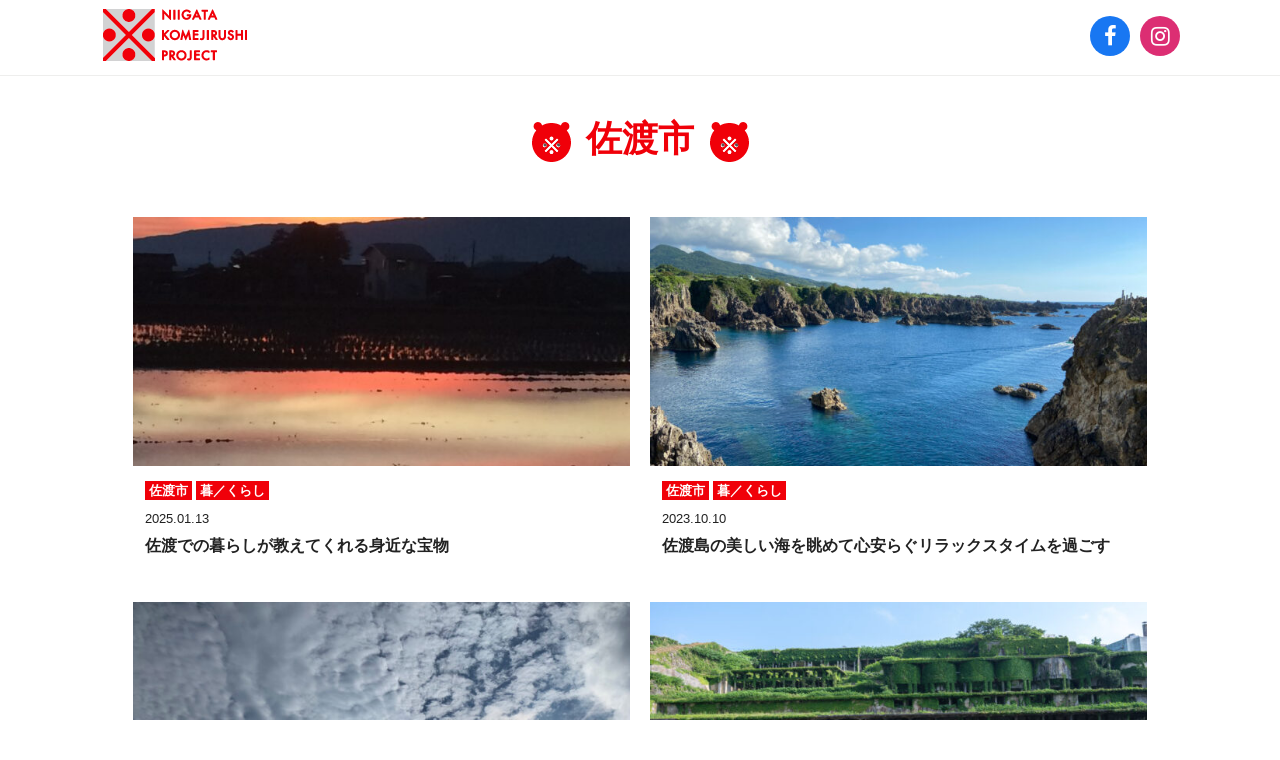

--- FILE ---
content_type: text/html; charset=UTF-8
request_url: https://howtoniigata.jp/komepro-locations/%E4%BD%90%E6%B8%A1%E5%B8%82/
body_size: 5741
content:
<!doctype html><html lang="ja"><head><meta charset="utf-8" /><meta http-equiv="X-UA-Compatible" content="IE=edge"><link rel="dns-prefetch" href="//www.googletagmanager.com"/><script async src="https://www.googletagmanager.com/gtag/js?id=G-RSL00RHJ98"></script><script> window.dataLayer = window.dataLayer || []; function gtag(){dataLayer.push(arguments);} gtag("js",new Date()); gtag("config","G-RSL00RHJ98"); const google_analytics_tracking_id="G-RSL00RHJ98"; </script><title>新潟※プロジェクト (新潟コメプロ) ― 教えて！新潟のいいところ</title>
<link rel='dns-prefetch' href='//img.howtoniigata.jp' />
<style id='classic-theme-styles-inline-css' type='text/css'>
/*! This file is auto-generated */
.wp-block-button__link{color:#fff;background-color:#32373c;border-radius:9999px;box-shadow:none;text-decoration:none;padding:calc(.667em + 2px) calc(1.333em + 2px);font-size:1.125em}.wp-block-file__button{background:#32373c;color:#fff;text-decoration:none}
/*# sourceURL=/wp-includes/css/classic-themes.min.css */
</style>
<link rel='stylesheet' id='pii-style-css' href='https://img.howtoniigata.jp/css/style-komejirushi-1716453486.css' type='text/css' media='all' />
<link rel='stylesheet' id='dashicons-css' href='https://img.howtoniigata.jp/core/fonts/dashicons.min.css' type='text/css' media='all' />
<link rel='stylesheet' id='font-awesome-css' href='https://img.howtoniigata.jp/core/fonts/font-awesome.min.css' type='text/css' media='all' />
<link rel='stylesheet' id='google-webfonts-css' href='//fonts.googleapis.com/css?family=Nunito:600' type='text/css' media='all' />
<script type="text/javascript" src="https://img.howtoniigata.jp/core/js/jquery.min.js" id="jquery-js"></script>
<meta name="description" content="新潟の使い方とは？　そう、新潟県は実は「使える！」のです。東京から近い。食がおいしい。海も山もありリゾートが楽しい。四季を通して楽しめる。世界から注目される工芸や農業などなど。このウェブサイトは、新潟県をあなた好みに使っていただくためのポータルサイト。ぜひご活用ください！" /><meta name="copyright" content="2026 by 新潟のつかいかた"><meta name="robots" content="index, follow, noarchive"><meta name="robots" content="max-image-preview:large"><meta name="format-detection" content="telephone=no"><meta name="apple-mobile-web-app-capable" content="no"><meta name="apple-mobile-web-app-status-bar-style" content="black"><meta name="msapplication-config" content="none"/><meta name="viewport" content="width=device-width,initial-scale=1,minimum-scale=1,maximum-scale=1,user-scalable=no"><meta name="google" value="notranslate"><link rel="icon" type="image/png" href="https://img.howtoniigata.jp/core/ico/favicon-komejirushi-16.png"><link rel="icon" type="image/svg+xml" href="https://img.howtoniigata.jp/core/ico/favicon-komejirushi-16.svg"><link rel="apple-touch-icon" href="https://img.howtoniigata.jp/core/ico/favicon-komejirushi-128.png"><link rel="mask-icon" href="https://img.howtoniigata.jp/core/ico/favicon-komejirushi-16.svg" color="#161617"><meta name="theme-color" content="#161617"/><link rel="canonical" href="https://howtoniigata.jp/komepro-locations/%e4%bd%90%e6%b8%a1%e5%b8%82/" /><link rel="alternate" type="application/rss+xml" title="新潟のつかいかた" href="https://howtoniigata.jp/feed/" /><meta property="og:url" content="https://howtoniigata.jp/komepro-locations/%e4%bd%90%e6%b8%a1%e5%b8%82/" /><meta property="og:title" content="新潟※プロジェクト (新潟コメプロ) ― 教えて！新潟のいいところ" /><meta property="og:description" content="新潟の使い方とは？　そう、新潟県は実は「使える！」のです。東京から近い。食がおいしい。海も山もありリゾートが楽しい。四季を通して楽しめる。世界から注目される工芸や農業などなど。このウェブサイトは、新潟県をあなた好みに使っていただくためのポータルサイト。ぜひご活用ください！" /><meta property="og:image" content="https://howtoniigata.jp/core/ico/favicon-komejirushi-512.png" /><meta property="og:updated_time" content="1736463787" /><meta property="og:site_name" content="新潟のつかいかた" /><meta property="og:type" content="website" /><meta property="og:locale" content="ja_JP" /><meta name="twitter:card" content="summary_large_image" /><meta name="twitter:url" content="https://howtoniigata.jp/komepro-locations/%e4%bd%90%e6%b8%a1%e5%b8%82/" /><meta name="twitter:title" content="新潟※プロジェクト (新潟コメプロ) ― 教えて！新潟のいいところ" /><meta name="twitter:description" content="新潟の使い方とは？　そう、新潟県は実は「使える！」のです。東京から近い。食がおいしい。海も山もありリゾートが楽しい。四季を通して楽しめる。世界から注目される工芸や農業などなど。このウェブサイトは、新潟県をあなた好みに使っていただくためのポータルサイト。ぜひご活用ください！" /><meta name="twitter:image" content="https://howtoniigata.jp/core/ico/favicon-komejirushi-512.png" /><meta name="twitter:site" content="@howtoniigata" /><meta name="twitter:widgets:csp" content="on" /><meta name="google-site-verification" content="zGpQQmygfPZc9Asj23G-fEHaBxepvDVpHcEVGNLyqGQ" /><script> !function(f,b,e,v,n,t,s) {if(f.fbq)return;n=f.fbq=function(){n.callMethod? n.callMethod.apply(n,arguments):n.queue.push(arguments)}; if(!f._fbq)f._fbq=n;n.push=n;n.loaded=!0;n.version='2.0'; n.queue=[];t=b.createElement(e);t.async=!0; t.src=v;s=b.getElementsByTagName(e)[0]; s.parentNode.insertBefore(t,s)}(window, document,'script', 'https://connect.facebook.net/en_US/fbevents.js'); fbq('init', '156453471961454'); fbq('track','PageView'); </script><noscript><img height="1" width="1" style="display:none" src="https://www.facebook.com/tr?id=156453471961454&ev=PageView&noscript=1"　/></noscript><meta name="p:domain_verify" content="9a855761850701efb623dac2c57344a9"/></head><body class="archive tax-komejirushi_locations term-140 komepro-locations"><header><div class="header-wrap"><nav class="site-title header"><a href="https://howtoniigata.jp/komepro/" rel="home">新潟のつかいかた</a></nav><nav class="navigation"><ul class="sns"><li class="facebook tracking"><a href="https://www.facebook.com/niigatakomepro" target="_blank" data-event="sns-share-facebook"><i class="fa fa-facebook"></i></a></li><li class="instagram tracking"><a href="https://www.instagram.com/komepro_niigata/" target="_blank" data-event="sns-share-instagram"><i class="fa fa-instagram"></i></a></li></ul></nav></div></header><div class="main-overlay"></div><nav class="mobile"><div class="mobile-wrap"><ul class="footer"><li id="menu-item-14694" class="komejirushi menu-item menu-item-type-custom menu-item-object-custom menu-item-14694"><a href="https://howtoniigata.jp/komepro/" class="tracking" data-name="menu_click" data-event="komejirushi-header">Niigata Komejirushi Project</a></li>
<li id="menu-item-14695" class="howtoniigata menu-item menu-item-type-custom menu-item-object-custom menu-item-home menu-item-14695"><a target="_blank" href="https://howtoniigata.jp" class="tracking" data-name="menu_click" data-event="komejirushi-header">新潟のつかいかた</a></li>
</ul><nav class="komejirushi-menu"><ul class="wide"><li id="menu-item-45777" class="menu-item menu-item-type-custom menu-item-object-custom menu-item-45777"><a href="https://howtoniigata.jp/komepro/" class="tracking" data-name="menu_click" data-event="komejirushi-tags-1">新潟※ (コメジルシ) プロジェクト</a></li>
</ul><ul><li id="menu-item-45702" class="menu-item menu-item-type-taxonomy menu-item-object-komejirushi_tag menu-item-45702"><a href="https://howtoniigata.jp/komepro-tag/%e9%a3%9f%ef%bc%8f%e3%81%94%e3%81%af%e3%82%93/" class="tracking" data-name="menu_click" data-event="komejirushi-tags-2">食／ごはん</a></li>
<li id="menu-item-45703" class="menu-item menu-item-type-taxonomy menu-item-object-komejirushi_tag menu-item-45703"><a href="https://howtoniigata.jp/komepro-tag/%e9%85%92%ef%bc%8f%e3%81%8a%e3%81%95%e3%81%91/" class="tracking" data-name="menu_click" data-event="komejirushi-tags-2">酒／おさけ</a></li>
<li id="menu-item-45704" class="menu-item menu-item-type-taxonomy menu-item-object-komejirushi_tag menu-item-45704"><a href="https://howtoniigata.jp/komepro-tag/%e6%8a%80%ef%bc%8f%e3%82%8f%e3%81%96/" class="tracking" data-name="menu_click" data-event="komejirushi-tags-2">技／わざ</a></li>
<li id="menu-item-45705" class="menu-item menu-item-type-taxonomy menu-item-object-komejirushi_tag menu-item-45705"><a href="https://howtoniigata.jp/komepro-tag/%e6%9a%ae%ef%bc%8f%e3%81%8f%e3%82%89%e3%81%97/" class="tracking" data-name="menu_click" data-event="komejirushi-tags-2">暮／くらし</a></li>
<li id="menu-item-45706" class="menu-item menu-item-type-taxonomy menu-item-object-komejirushi_tag menu-item-45706"><a href="https://howtoniigata.jp/komepro-tag/%e9%a2%a8%ef%bc%8f%e3%81%b5%e3%81%86%e3%81%a9/" class="tracking" data-name="menu_click" data-event="komejirushi-tags-2">風／ふうど</a></li>
<li id="menu-item-45707" class="menu-item menu-item-type-taxonomy menu-item-object-komejirushi_tag menu-item-45707"><a href="https://howtoniigata.jp/komepro-tag/%e6%ad%b4%ef%bc%8f%e3%82%8c%e3%81%8d%e3%81%97/" class="tracking" data-name="menu_click" data-event="komejirushi-tags-2">歴／れきし</a></li>
</ul><ul class="wide"><li id="menu-item-45708" class="menu-item menu-item-type-taxonomy menu-item-object-komejirushi_cat menu-item-45708"><a href="https://howtoniigata.jp/komepro/topics/" class="tracking" data-name="menu_click" data-event="komejirushi-tags-3">トピックス</a></li>
<li id="menu-item-45709" class="menu-item menu-item-type-taxonomy menu-item-object-komejirushi_cat menu-item-45709"><a href="https://howtoniigata.jp/komepro/komejirushi/" class="tracking" data-name="menu_click" data-event="komejirushi-tags-3"># 新潟のコメジルシ</a></li>
<li id="menu-item-45710" class="menu-item menu-item-type-taxonomy menu-item-object-komejirushi_cat menu-item-45710"><a href="https://howtoniigata.jp/komepro/quality-100/" class="tracking" data-name="menu_click" data-event="komejirushi-tags-3">にいがた当たり前品質100</a></li>
</ul></nav></div></nav><nav class="toggle"><i></i><i></i><i></i></nav><div class="main-overlay"></div><main id="top"><section class="category scroll-fade-in"><center><h1 class="the_title scroll-fade-in">佐渡市</h1></center><ul class="ul-grid ul-grid-2"><li><a class="has-hover tracking post  komejirushi-komejirushi category" href="https://howtoniigata.jp/komepro/komejirushi/51160/" data-event="category"><span class="thumbnail size-thumbnail-640 scroll-fade-in"><img width="640" height="320" src="https://img.howtoniigata.jp/2024/12/26190812/1-640x320.jpg" class="thumbnail" alt="1" decoding="async" fetchpriority="high" srcset="https://img.howtoniigata.jp/2024/12/26190812/1-640x320.jpg 640w, https://img.howtoniigata.jp/2024/12/26190812/1-1080x540.jpg 1080w, https://img.howtoniigata.jp/2024/12/26190812/1-1024x512.jpg 1024w, https://img.howtoniigata.jp/2024/12/26190812/1-512x256.jpg 512w" sizes="(max-width: 640px) 100vw, 640px" title="1" /></span><span class="meta scroll-fade-in"><span class="tagline"><span class="komejirushi-tag komejirushi-tag-%e4%bd%90%e6%b8%a1%e5%b8%82">佐渡市</span><span class="komejirushi-tag komejirushi-tag-%e6%9a%ae%ef%bc%8f%e3%81%8f%e3%82%89%e3%81%97">暮／くらし</span></span><span class="date">2025.01.13</span><span class="title">佐渡での暮らしが教えてくれる身近な宝物</span></span></a></li><li><a class="has-hover tracking post  komejirushi-komejirushi category" href="https://howtoniigata.jp/komepro/komejirushi/45002/" data-event="category"><span class="thumbnail size-thumbnail-640 scroll-fade-in"><img width="640" height="320" src="https://img.howtoniigata.jp/2023/09/29102207/feature_nnk_14-ec-640x320.jpg" class="thumbnail" alt="feature_nnk_14-ec" decoding="async" srcset="https://img.howtoniigata.jp/2023/09/29102207/feature_nnk_14-ec-640x320.jpg 640w, https://img.howtoniigata.jp/2023/09/29102207/feature_nnk_14-ec-768x384.jpg 768w, https://img.howtoniigata.jp/2023/09/29102207/feature_nnk_14-ec-1024x512.jpg 1024w, https://img.howtoniigata.jp/2023/09/29102207/feature_nnk_14-ec-512x256.jpg 512w, https://img.howtoniigata.jp/2023/09/29102207/feature_nnk_14-ec.jpg 1080w" sizes="(max-width: 640px) 100vw, 640px" title="feature_nnk_14-ec" /></span><span class="meta scroll-fade-in"><span class="tagline"><span class="komejirushi-tag komejirushi-tag-%e4%bd%90%e6%b8%a1%e5%b8%82">佐渡市</span><span class="komejirushi-tag komejirushi-tag-%e6%9a%ae%ef%bc%8f%e3%81%8f%e3%82%89%e3%81%97">暮／くらし</span></span><span class="date">2023.10.10</span><span class="title">佐渡島の美しい海を眺めて心安らぐリラックスタイムを過ごす</span></span></a></li><li><a class="has-hover tracking post  komejirushi-komejirushi category" href="https://howtoniigata.jp/komepro/komejirushi/45000/" data-event="category"><span class="thumbnail size-thumbnail-640 scroll-fade-in"><img width="640" height="320" src="https://img.howtoniigata.jp/2023/09/29102815/feature_nnk_15-ec-640x320.jpg" class="thumbnail" alt="feature_nnk_15-ec" decoding="async" srcset="https://img.howtoniigata.jp/2023/09/29102815/feature_nnk_15-ec-640x320.jpg 640w, https://img.howtoniigata.jp/2023/09/29102815/feature_nnk_15-ec-768x384.jpg 768w, https://img.howtoniigata.jp/2023/09/29102815/feature_nnk_15-ec-1024x512.jpg 1024w, https://img.howtoniigata.jp/2023/09/29102815/feature_nnk_15-ec-512x256.jpg 512w, https://img.howtoniigata.jp/2023/09/29102815/feature_nnk_15-ec.jpg 1080w" sizes="(max-width: 640px) 100vw, 640px" title="feature_nnk_15-ec" /></span><span class="meta scroll-fade-in"><span class="tagline"><span class="komejirushi-tag komejirushi-tag-%e4%bd%90%e6%b8%a1%e5%b8%82">佐渡市</span><span class="komejirushi-tag komejirushi-tag-%e6%9a%ae%ef%bc%8f%e3%81%8f%e3%82%89%e3%81%97">暮／くらし</span></span><span class="date">2023.10.06</span><span class="title">佐渡島は釣り人にとって「夢のある島」！</span></span></a></li><li><a class="has-hover tracking post  komejirushi-komejirushi category" href="https://howtoniigata.jp/komepro/komejirushi/44877/" data-event="category"><span class="thumbnail size-thumbnail-640 scroll-fade-in"><img width="640" height="320" src="https://img.howtoniigata.jp/2023/09/26155559/feature_nnk_12-ec-640x320.jpg" class="thumbnail" alt="feature_nnk_12-ec" decoding="async" loading="lazy" srcset="https://img.howtoniigata.jp/2023/09/26155559/feature_nnk_12-ec-640x320.jpg 640w, https://img.howtoniigata.jp/2023/09/26155559/feature_nnk_12-ec-768x384.jpg 768w, https://img.howtoniigata.jp/2023/09/26155559/feature_nnk_12-ec-1024x512.jpg 1024w, https://img.howtoniigata.jp/2023/09/26155559/feature_nnk_12-ec-512x256.jpg 512w, https://img.howtoniigata.jp/2023/09/26155559/feature_nnk_12-ec.jpg 1080w" sizes="auto, (max-width: 640px) 100vw, 640px" title="feature_nnk_12-ec" /></span><span class="meta scroll-fade-in"><span class="tagline"><span class="komejirushi-tag komejirushi-tag-%e4%bd%90%e6%b8%a1%e5%b8%82">佐渡市</span><span class="komejirushi-tag komejirushi-tag-%e9%a2%a8%ef%bc%8f%e3%81%b5%e3%81%86%e3%81%a9">風／ふうど</span></span><span class="date">2023.10.02</span><span class="title">同じ場所に何度も行きたくなる。心を動かす佐渡の自然</span></span></a></li><li><a class="has-hover tracking post  komejirushi-komejirushi category" href="https://howtoniigata.jp/komepro/komejirushi/44890/" data-event="category"><span class="thumbnail size-thumbnail-640 scroll-fade-in"><img width="640" height="320" src="https://img.howtoniigata.jp/2023/09/26164407/feature_nnk_13-ec-640x320.jpg" class="thumbnail" alt="feature_nnk_13-ec" decoding="async" loading="lazy" srcset="https://img.howtoniigata.jp/2023/09/26164407/feature_nnk_13-ec-640x320.jpg 640w, https://img.howtoniigata.jp/2023/09/26164407/feature_nnk_13-ec-768x384.jpg 768w, https://img.howtoniigata.jp/2023/09/26164407/feature_nnk_13-ec-1024x512.jpg 1024w, https://img.howtoniigata.jp/2023/09/26164407/feature_nnk_13-ec-512x256.jpg 512w, https://img.howtoniigata.jp/2023/09/26164407/feature_nnk_13-ec.jpg 1080w" sizes="auto, (max-width: 640px) 100vw, 640px" title="feature_nnk_13-ec" /></span><span class="meta scroll-fade-in"><span class="tagline"><span class="komejirushi-tag komejirushi-tag-%e4%bd%90%e6%b8%a1%e5%b8%82">佐渡市</span><span class="komejirushi-tag komejirushi-tag-%e9%a3%9f%ef%bc%8f%e3%81%94%e3%81%af%e3%82%93">食／ごはん</span></span><span class="date">2023.09.29</span><span class="title">佐渡の玄関口！両津エリアに最低１泊は宿泊すべき理由</span></span></a></li><li><a class="has-hover tracking post  komejirushi-komejirushi category" href="https://howtoniigata.jp/komepro/komejirushi/41272/" data-event="category"><span class="thumbnail size-thumbnail-640 scroll-fade-in"><img width="640" height="320" src="https://img.howtoniigata.jp/2023/02/16123835/feature_niigatanokomejirushi_g02-ec-640x320.jpg" class="thumbnail" alt="feature_niigatanokomejirushi_g02-ec" decoding="async" loading="lazy" srcset="https://img.howtoniigata.jp/2023/02/16123835/feature_niigatanokomejirushi_g02-ec-640x320.jpg 640w, https://img.howtoniigata.jp/2023/02/16123835/feature_niigatanokomejirushi_g02-ec-768x384.jpg 768w, https://img.howtoniigata.jp/2023/02/16123835/feature_niigatanokomejirushi_g02-ec.jpg 1080w, https://img.howtoniigata.jp/2023/02/16123835/feature_niigatanokomejirushi_g02-ec-1024x512.jpg 1024w, https://img.howtoniigata.jp/2023/02/16123835/feature_niigatanokomejirushi_g02-ec-512x256.jpg 512w" sizes="auto, (max-width: 640px) 100vw, 640px" title="feature_niigatanokomejirushi_g02-ec" /></span><span class="meta scroll-fade-in"><span class="tagline"><span class="komejirushi-tag komejirushi-tag-%e4%bd%90%e6%b8%a1%e5%b8%82">佐渡市</span><span class="komejirushi-tag komejirushi-tag-%e9%a2%a8%ef%bc%8f%e3%81%b5%e3%81%86%e3%81%a9">風／ふうど</span></span><span class="date">2023.02.20</span><span class="title">カメラマンから見た佐渡の風景</span></span></a></li><li><a class="has-hover tracking post  komejirushi-komejirushi category" href="https://howtoniigata.jp/komepro/komejirushi/40965/" data-event="category"><span class="thumbnail size-thumbnail-640 scroll-fade-in"><img width="640" height="320" src="https://img.howtoniigata.jp/2023/01/27160033/feature_niigatanokomejirushi_z02-ec-640x320.jpg" class="thumbnail" alt="feature_niigatanokomejirushi_z02-ec" decoding="async" loading="lazy" srcset="https://img.howtoniigata.jp/2023/01/27160033/feature_niigatanokomejirushi_z02-ec-640x320.jpg 640w, https://img.howtoniigata.jp/2023/01/27160033/feature_niigatanokomejirushi_z02-ec-768x384.jpg 768w, https://img.howtoniigata.jp/2023/01/27160033/feature_niigatanokomejirushi_z02-ec.jpg 1080w, https://img.howtoniigata.jp/2023/01/27160033/feature_niigatanokomejirushi_z02-ec-1024x512.jpg 1024w, https://img.howtoniigata.jp/2023/01/27160033/feature_niigatanokomejirushi_z02-ec-512x256.jpg 512w" sizes="auto, (max-width: 640px) 100vw, 640px" title="feature_niigatanokomejirushi_z02-ec" /></span><span class="meta scroll-fade-in"><span class="tagline"><span class="komejirushi-tag komejirushi-tag-%e4%bd%90%e6%b8%a1%e5%b8%82">佐渡市</span><span class="komejirushi-tag komejirushi-tag-%e6%ad%b4%ef%bc%8f%e3%82%8c%e3%81%8d%e3%81%97">歴／れきし</span></span><span class="date">2023.02.07</span><span class="title">自分のアイデンティティを作ってくれた、<br>佐渡に根付く〈祭り文化〉</span></span></a></li><li><a class="has-hover tracking post  komejirushi-komejirushi category" href="https://howtoniigata.jp/komepro/komejirushi/38692/" data-event="category"><span class="thumbnail size-thumbnail-640 scroll-fade-in"><img width="640" height="320" src="https://img.howtoniigata.jp/2022/09/06152618/feature_niigatanokomejirushi_k03_ec-640x320.jpg" class="thumbnail" alt="feature_niigatanokomejirushi_k03_ec" decoding="async" loading="lazy" srcset="https://img.howtoniigata.jp/2022/09/06152618/feature_niigatanokomejirushi_k03_ec-640x320.jpg 640w, https://img.howtoniigata.jp/2022/09/06152618/feature_niigatanokomejirushi_k03_ec-768x384.jpg 768w, https://img.howtoniigata.jp/2022/09/06152618/feature_niigatanokomejirushi_k03_ec.jpg 1080w, https://img.howtoniigata.jp/2022/09/06152618/feature_niigatanokomejirushi_k03_ec-1024x512.jpg 1024w, https://img.howtoniigata.jp/2022/09/06152618/feature_niigatanokomejirushi_k03_ec-512x256.jpg 512w" sizes="auto, (max-width: 640px) 100vw, 640px" title="feature_niigatanokomejirushi_k03_ec" /></span><span class="meta scroll-fade-in"><span class="tagline"><span class="komejirushi-tag komejirushi-tag-%e4%bd%90%e6%b8%a1%e5%b8%82">佐渡市</span><span class="komejirushi-tag komejirushi-tag-%e9%a3%9f%ef%bc%8f%e3%81%94%e3%81%af%e3%82%93">食／ごはん</span></span><span class="date">2022.09.16</span><span class="title">日常に果物が溢れる、北緯38度線上のフルーツアイランド</span></span></a></li></ul></section></main><section class="footer"><footer class="clearfix"><nav class="navigation scroll-fade-in"><ul class="footer scroll-fade-in"><li id="menu-item-14696" class="howtoniigata menu-item menu-item-type-custom menu-item-object-custom menu-item-home menu-item-14696"><a target="_blank" href="https://howtoniigata.jp" class="tracking" data-name="menu_click" data-event="komejirushi-footer">新潟のつかいかた</a></li>
<li id="menu-item-14697" class="prefectural menu-item menu-item-type-custom menu-item-object-custom menu-item-14697"><a target="_blank" href="https://www.pref.niigata.lg.jp" class="tracking" data-name="menu_click" data-event="komejirushi-footer">Niigata Prefectural Government</a></li>
<li id="menu-item-14698" class="komejirushi menu-item menu-item-type-custom menu-item-object-custom menu-item-14698"><a href="https://howtoniigata.jp/komepro/" class="tracking" data-name="menu_click" data-event="komejirushi-footer">Niigata Komejirushi Project</a></li>
</ul></nav><ul class="copyright"><li>問い合わせ先・新潟県広報広聴課 <br> TEL：025-280-5014・FAX：025-283-2274 <br> <a class="contact contact-mobile" href="https://apply.e-tumo.jp/pref-niigata-u/offer/offerList_detail?tempSeq=17081">お問い合わせフォーム</a><a class="contact contact-desktop" href="https://apply.e-tumo.jp/pref-niigata-u/offer/offerList_detail?tempSeq=17081">お問い合わせフォーム</a></li><li class="copyright"><a class="copyright" href="https://www.pref.niigata.lg.jp">&copy; 2026 by Niigata Prefectural Government - All Rights Reserved</a> </li></ul></div></footer></section><script type="speculationrules">
{"prefetch":[{"source":"document","where":{"and":[{"href_matches":"/*"},{"not":{"href_matches":["/core/wp-*.php","/core/wp-admin/*","/*","/core/wp-content/*","/core/wp-content/plugins/*","/core/wp-content/themes/howtoniigata.jp/*","/*\\?(.+)"]}},{"not":{"selector_matches":"a[rel~=\"nofollow\"]"}},{"not":{"selector_matches":".no-prefetch, .no-prefetch a"}}]},"eagerness":"conservative"}]}
</script>

<script type="text/javascript">

jQuery(document).ready(function ($) {

	$('nav.toggle,.main-overlay').on('click',function(e) { e.preventDefault(); $('body').toggleClass('toggle-global'); if($('body').hasClass('toggle-modal')){ $('body').removeClass('toggle-modal').removeClass('toggle-global');} });

	$('a[href$=".pdf"]').prop('target','_blank'); $('img').removeAttr('title');
	$("a[href^=http]").not("a[href*='howtoniigata.jp']").attr("target","_blank").attr("rel","noopener noreferrer").addClass('tracking');

	$(".tracking a,a.tracking").mouseup(function(){ // GA4-2023
		var event_name = $(this).data('name'); if (!event_name) {event_name = 'banner_click';} 
		var event_category = $(this).data('event'); if (!event_category) {event_category = 'banner-click';} 
		var page_location = document.location.href; // 'page_location':page_location,
		var link_url = $(this).attr("href").toLowerCase(); if(link_url == "javascript:;"||link_url == "#") {return false;} 
		if (typeof(gtag)!=='undefined') {gtag('event',event_name,{'event_category':event_category,'page_location':page_location,'link_url':link_url});} 
		console.log('event',event_name,{'event_category':event_category,'page_location':page_location,'link_url':link_url});
	});

	$("a[href*='#']").click(function(){if(location.pathname.replace(/^\//,'')==this.pathname.replace(/^\//,'')&&location.hostname==this.hostname){var $target=$(this.hash);var url=this.hash.slice(1); $target=$target.length&&$target||$('[name="'+this.hash.slice(1)+'"]');if($target.length){ var page_location = document.location.href+'#'+url; if (typeof(gtag)!=='undefined') {gtag('event','scroll_smooth',{'event_category':'smooth-scroll','page_location':page_location});} console.log('event','scroll_smooth',{'event_category':'smooth-scroll','page_location':page_location}); var targetOffset=$target.offset().top-150;$('html,body').animate({scrollTop:targetOffset},700); return false;}}}); // GA4-2023
	

	$('a.post-modal').on('click',function(e) { e.preventDefault(); 
		var modal_id = $(this).attr('id'); var page_location = $(this).data('href'); var page_title = $(this).data('title'); 
		if (typeof(gtag) !== 'undefined') {gtag('config',google_analytics_tracking_id, {'page_title':page_title,'page_location':page_location});} // 2022
		console.log('config',google_analytics_tracking_id, {'page_title':page_title,'page_location':page_location});
		$('#pii-' + modal_id).addClass('is-modal');
	});

	$('nav.toggle-modal').mouseup(function(e) { e.preventDefault(); $(this).parent().parent().removeClass('is-modal'); });
	
	$('li.no-hover a').bind('click',false).removeAttr("href").addClass('no-hover');

		$(document).bind("contextmenu",function(e){ return false;});
	$("article img").mousedown(function(){return false;});
	
	/* scrollfadein Intersection Observer 2023 */ 

	const scrollIntersectionObserver = new IntersectionObserver( (entries) => { entries.forEach((entry, i) => { if (entry.isIntersecting) { entry.target.classList.add('is-visible'); scrollIntersectionObserver.unobserve(entry.target);} }); } ); document.querySelectorAll(".scroll-fade-in").forEach((el, i) => { scrollIntersectionObserver.observe(el); });



});

</script>

</body>
</html>